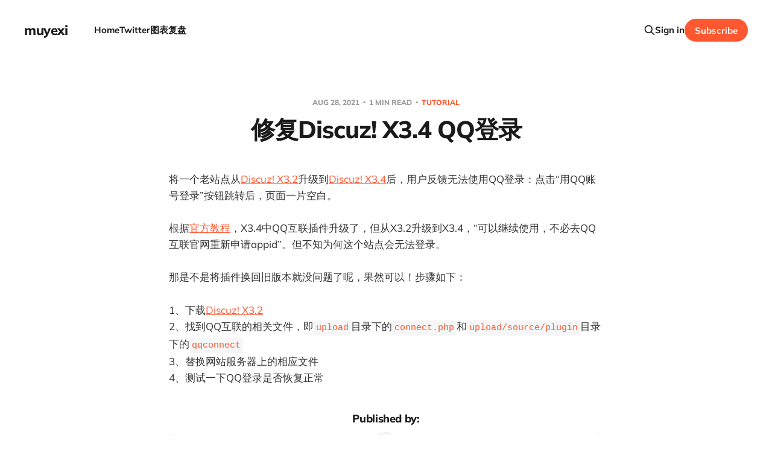

--- FILE ---
content_type: text/html; charset=utf-8
request_url: https://muyexi.im/xiu-fu-discuz-x3-4-qqdeng-lu/
body_size: 5661
content:
<!DOCTYPE html>
<html lang="en">

<head>
    <meta charset="utf-8">
    <meta name="viewport" content="width=device-width, initial-scale=1">
    <title>修复Discuz! X3.4 QQ登录</title>
    <link rel="stylesheet" href="/assets/built/screen.css?v=d7d7904a62">

    <link rel="icon" href="https://muyexi.im/content/images/size/w256h256/2023/01/fotor_2023-1-14_18_47_19-1.png" type="image/png">
    <link rel="canonical" href="https://muyexi.im/xiu-fu-discuz-x3-4-qqdeng-lu/">
    <meta name="referrer" content="no-referrer-when-downgrade">
    
    <meta property="og:site_name" content="muyexi">
    <meta property="og:type" content="article">
    <meta property="og:title" content="修复Discuz! X3.4 QQ登录">
    <meta property="og:description" content="将一个老站点从Discuz! X3.2升级到Discuz! X3.4后，用户反馈无法使用QQ登录：点击“用QQ账号登录”按钮跳转后，页面一片空白。


根据官方教程，X3.4中QQ互联插件升级了，但从X3.2升级到X3.4，“可以继续使用，不必去QQ互联官网重新申请appid”。但不知为何这个站点会无法登录。


那是不是将插件换回旧版本就没问题了呢，果然可以！步骤如下：


1、下载Discuz! X3.2

2、找到QQ互联的相关文件，即upload目录下的connect.php和upload/source/plugin目录下的qqconnect

3、替换网站服务器上的相应文件

4、测试一下QQ登录是否恢复正常">
    <meta property="og:url" content="https://muyexi.im/xiu-fu-discuz-x3-4-qqdeng-lu/">
    <meta property="article:published_time" content="2021-08-28T08:51:24.000Z">
    <meta property="article:modified_time" content="2021-08-28T08:54:00.000Z">
    <meta property="article:tag" content="Tutorial">
    
    <meta name="twitter:card" content="summary">
    <meta name="twitter:title" content="修复Discuz! X3.4 QQ登录">
    <meta name="twitter:description" content="将一个老站点从Discuz! X3.2升级到Discuz! X3.4后，用户反馈无法使用QQ登录：点击“用QQ账号登录”按钮跳转后，页面一片空白。


根据官方教程，X3.4中QQ互联插件升级了，但从X3.2升级到X3.4，“可以继续使用，不必去QQ互联官网重新申请appid”。但不知为何这个站点会无法登录。


那是不是将插件换回旧版本就没问题了呢，果然可以！步骤如下：


1、下载Discuz! X3.2

2、找到QQ互联的相关文件，即upload目录下的connect.php和upload/source/plugin目录下的qqconnect

3、替换网站服务器上的相应文件

4、测试一下QQ登录是否恢复正常">
    <meta name="twitter:url" content="https://muyexi.im/xiu-fu-discuz-x3-4-qqdeng-lu/">
    <meta name="twitter:label1" content="Written by">
    <meta name="twitter:data1" content="Winter Wang">
    <meta name="twitter:label2" content="Filed under">
    <meta name="twitter:data2" content="Tutorial">
    <meta name="twitter:site" content="@muyexi">
    <meta name="twitter:creator" content="@muyexi">
    
    <script type="application/ld+json">
{
    "@context": "https://schema.org",
    "@type": "Article",
    "publisher": {
        "@type": "Organization",
        "name": "muyexi",
        "url": "https://muyexi.im/",
        "logo": {
            "@type": "ImageObject",
            "url": "https://muyexi.im/content/images/size/w256h256/2023/01/fotor_2023-1-14_18_47_19-1.png",
            "width": 60,
            "height": 60
        }
    },
    "author": {
        "@type": "Person",
        "name": "Winter Wang",
        "image": {
            "@type": "ImageObject",
            "url": "https://muyexi.im/content/images/2023/12/Untitled.png",
            "width": 564,
            "height": 568
        },
        "url": "https://muyexi.im/author/winter/",
        "sameAs": [
            "https://x.com/muyexi"
        ]
    },
    "headline": "修复Discuz! X3.4 QQ登录",
    "url": "https://muyexi.im/xiu-fu-discuz-x3-4-qqdeng-lu/",
    "datePublished": "2021-08-28T08:51:24.000Z",
    "dateModified": "2021-08-28T08:54:00.000Z",
    "keywords": "Tutorial",
    "description": "将一个老站点从Discuz! X3.2升级到Discuz! X3.4后，用户反馈无法使用QQ登录：点击“用QQ账号登录”按钮跳转后，页面一片空白。\n\n\n根据官方教程，X3.4中QQ互联插件升级了，但从X3.2升级到X3.4，“可以继续使用，不必去QQ互联官网重新申请appid”。但不知为何这个站点会无法登录。\n\n\n那是不是将插件换回旧版本就没问题了呢，果然可以！步骤如下：\n\n\n1、下载Discuz! X3.2\n\n2、找到QQ互联的相关文件，即upload目录下的connect.php和upload/source/plugin目录下的qqconnect\n\n3、替换网站服务器上的相应文件\n\n4、测试一下QQ登录是否恢复正常\n",
    "mainEntityOfPage": "https://muyexi.im/xiu-fu-discuz-x3-4-qqdeng-lu/"
}
    </script>

    <meta name="generator" content="Ghost 6.10">
    <link rel="alternate" type="application/rss+xml" title="muyexi" href="https://muyexi.im/rss/">
    <script defer src="https://cdn.jsdelivr.net/ghost/portal@~2.56/umd/portal.min.js" data-i18n="true" data-ghost="https://muyexi.im/" data-key="8c707002cfc7f0e5eea341d183" data-api="https://muyexi.im/ghost/api/content/" data-locale="en" crossorigin="anonymous"></script><style id="gh-members-styles">.gh-post-upgrade-cta-content,
.gh-post-upgrade-cta {
    display: flex;
    flex-direction: column;
    align-items: center;
    font-family: -apple-system, BlinkMacSystemFont, 'Segoe UI', Roboto, Oxygen, Ubuntu, Cantarell, 'Open Sans', 'Helvetica Neue', sans-serif;
    text-align: center;
    width: 100%;
    color: #ffffff;
    font-size: 16px;
}

.gh-post-upgrade-cta-content {
    border-radius: 8px;
    padding: 40px 4vw;
}

.gh-post-upgrade-cta h2 {
    color: #ffffff;
    font-size: 28px;
    letter-spacing: -0.2px;
    margin: 0;
    padding: 0;
}

.gh-post-upgrade-cta p {
    margin: 20px 0 0;
    padding: 0;
}

.gh-post-upgrade-cta small {
    font-size: 16px;
    letter-spacing: -0.2px;
}

.gh-post-upgrade-cta a {
    color: #ffffff;
    cursor: pointer;
    font-weight: 500;
    box-shadow: none;
    text-decoration: underline;
}

.gh-post-upgrade-cta a:hover {
    color: #ffffff;
    opacity: 0.8;
    box-shadow: none;
    text-decoration: underline;
}

.gh-post-upgrade-cta a.gh-btn {
    display: block;
    background: #ffffff;
    text-decoration: none;
    margin: 28px 0 0;
    padding: 8px 18px;
    border-radius: 4px;
    font-size: 16px;
    font-weight: 600;
}

.gh-post-upgrade-cta a.gh-btn:hover {
    opacity: 0.92;
}</style>
    <script defer src="https://cdn.jsdelivr.net/ghost/sodo-search@~1.8/umd/sodo-search.min.js" data-key="8c707002cfc7f0e5eea341d183" data-styles="https://cdn.jsdelivr.net/ghost/sodo-search@~1.8/umd/main.css" data-sodo-search="https://muyexi.im/" data-locale="en" crossorigin="anonymous"></script>
    
    <link href="https://muyexi.im/webmentions/receive/" rel="webmention">
    <script defer src="/public/cards.min.js?v=d7d7904a62"></script>
    <link rel="stylesheet" type="text/css" href="/public/cards.min.css?v=d7d7904a62">
    <script defer src="/public/comment-counts.min.js?v=d7d7904a62" data-ghost-comments-counts-api="https://muyexi.im/members/api/comments/counts/"></script>
    <script defer src="/public/member-attribution.min.js?v=d7d7904a62"></script><style>:root {--ghost-accent-color: #ff572f;}</style>
    <link rel="stylesheet" href="https://cdnjs.cloudflare.com/ajax/libs/prism/1.28.0/themes/prism.min.css">

<!-- Google tag (gtag.js) -->
<script async src="https://www.googletagmanager.com/gtag/js?id=G-VKNK4G8379"></script>
<script>
  window.dataLayer = window.dataLayer || [];
  function gtag(){dataLayer.push(arguments);}
  gtag('js', new Date());

  gtag('config', 'G-VKNK4G8379');
</script>

<!-- Fix first paragraph font size -->
<style type="text/css">
 .post-template .post-content > p:first-child { font-size: 1em; }
</style>

<script>
    var gh_search_key = 'cc0c4ed768392942595c0d137a';
    var gh_search_migration = 'v1';
</script>

<base target="_blank">
</head>

<body class='post-template tag-tutorial is-head-left-logo'>
<div class="site">

    <header id="gh-head" class="gh-head gh-outer">
        <div class="gh-head-inner gh-inner">
            <div class="gh-head-brand">
                <div class="gh-head-brand-wrapper">
                    <a class="gh-head-logo" href="https://muyexi.im">
                            muyexi
                    </a>
                </div>
                <button class="gh-search gh-icon-btn" aria-label="Search this site" data-ghost-search><svg xmlns="http://www.w3.org/2000/svg" fill="none" viewBox="0 0 24 24" stroke="currentColor" stroke-width="2" width="20" height="20"><path stroke-linecap="round" stroke-linejoin="round" d="M21 21l-6-6m2-5a7 7 0 11-14 0 7 7 0 0114 0z"></path></svg></button>
                <button class="gh-burger"></button>
            </div>

            <nav class="gh-head-menu">
                <ul class="nav">
    <li class="nav-home"><a href="https://muyexi.im/">Home</a></li>
    <li class="nav-twitter"><a href="https://twitter.com/muyexi">Twitter</a></li>
    <li class="nav-tu-biao-fu-pan"><a href="https://pichome.muyexi.im">图表复盘</a></li>
</ul>

            </nav>

            <div class="gh-head-actions">
                    <button class="gh-search gh-icon-btn" aria-label="Search this site" data-ghost-search><svg xmlns="http://www.w3.org/2000/svg" fill="none" viewBox="0 0 24 24" stroke="currentColor" stroke-width="2" width="20" height="20"><path stroke-linecap="round" stroke-linejoin="round" d="M21 21l-6-6m2-5a7 7 0 11-14 0 7 7 0 0114 0z"></path></svg></button>
                    <div class="gh-head-members">
                                <a class="gh-head-link" href="#/portal/signin" data-portal="signin">Sign in</a>
                                <a class="gh-head-btn gh-btn gh-primary-btn" href="#/portal/signup" data-portal="signup">Subscribe</a>
                    </div>
            </div>
        </div>
    </header>


    <div class="site-content">
        
<main class="site-main">

        <article class="single post tag-tutorial no-image">

        <header class="single-header gh-canvas">
            <div class="single-meta">
                <span class="single-meta-item single-meta-date">
                    <time datetime="2021-08-28">
                        Aug 28, 2021
                    </time>
                </span>
                    <span class="single-meta-item single-meta-length">
                        1 min read
                    </span>
                    <span class="single-meta-item single-meta-tag">
                        <a class="post-tag post-tag-tutorial" href="/tag/tutorial/">
                            Tutorial
                        </a>
                    </span>
            </div>

            <h1 class="single-title">修复Discuz! X3.4 QQ登录</h1>


        </header>

    <div class="single-content gh-content gh-canvas">
        <!--kg-card-begin: markdown--><p>将一个老站点从<a href="https://www.discuz.net/thread-3570835-1-1.html?ref=muyexi.im">Discuz! X3.2</a>升级到<a href="https://www.discuz.net/thread-3825961-1-1.html?ref=muyexi.im">Discuz! X3.4</a>后，用户反馈无法使用QQ登录：点击“用QQ账号登录”按钮跳转后，页面一片空白。</p>
<p>根据<a href="https://www.dismall.com/thread-74-1-1.html?ref=muyexi.im">官方教程</a>，X3.4中QQ互联插件升级了，但从X3.2升级到X3.4，“可以继续使用，不必去QQ互联官网重新申请appid”。但不知为何这个站点会无法登录。</p>
<p>那是不是将插件换回旧版本就没问题了呢，果然可以！步骤如下：</p>
<p>1、下载<a href="https://www.discuz.net/thread-3570835-1-1.html?ref=muyexi.im">Discuz! X3.2</a><br>
2、找到QQ互联的相关文件，即<code>upload</code>目录下的<code>connect.php</code>和<code>upload/source/plugin</code>目录下的<code>qqconnect</code><br>
3、替换网站服务器上的相应文件<br>
4、测试一下QQ登录是否恢复正常</p>
<!--kg-card-end: markdown-->
    </div>

    <div class="gh-canvas">
    <footer class="single-footer">

        <div class="single-footer-left">
            <div class="navigation navigation-previous">
                <a class="navigation-link" href="/wtiyuan-you-jiao-yi-fu-pan/" aria-label="Previous post">
                    <svg xmlns="http://www.w3.org/2000/svg" viewBox="0 0 32 32" fill="currentColor" class="icon navigation-icon">
    <path d="M26.667 14.667v2.667h-16L18 24.667l-1.893 1.893L5.547 16l10.56-10.56L18 7.333l-7.333 7.333h16z"></path>
</svg>                </a>
            </div>
        </div>

        <div class="single-footer-middle">
            <div class="single-footer-top">
                <h3 class="single-footer-title">Published by:</h3>
                <div class="author-list">
                    <div class="author-image-placeholder u-placeholder square">
                        <a href="/author/winter/" title="Winter Wang">
                            <img class="author-image u-object-fit" src="/content/images/size/w150/2023/12/Untitled.png" alt="Winter Wang" loading="lazy">
                        </a>
                    </div>
                </div>
            </div>
        </div>

        <div class="single-footer-right">
            <div class="navigation navigation-next">
                <a class="navigation-link" href="/xing-qing-zhong-de-ting-zhi-xian-xiang/" aria-label="Next post">
                    <svg xmlns="http://www.w3.org/2000/svg" viewBox="0 0 32 32" fill="currentColor" class="icon navigation-icon">
    <path d="M5.333 14.667v2.667h16L14 24.667l1.893 1.893L26.453 16 15.893 5.44 14 7.333l7.333 7.333h-16z"></path>
</svg>                </a>
            </div>
        </div>

    </footer>
    </div>

</article>
            <section class="related-wrapper gh-canvas">
        <h3 class="related-title">You might also like...</h3>
        <div class="related-feed">
                <article class="feed public post no-image">

    <div class="feed-calendar">
        <div class="feed-calendar-month">
            Apr
        </div>
        <div class="feed-calendar-day">
            27
        </div>
    </div>

    <h2 class="feed-title">如何复盘图表结构</h2>

    <div class="feed-right">
        <svg xmlns="http://www.w3.org/2000/svg" viewBox="0 0 32 32" fill="currentColor" class="icon icon-star">
    <path d="M16 23.027L24.24 28l-2.187-9.373 7.28-6.307-9.587-.827-3.747-8.827-3.747 8.827-9.587.827 7.267 6.307L7.759 28l8.24-4.973z"></path>
</svg>        <div class="feed-length">
            2 min read
        </div>
    </div>

    <svg xmlns="http://www.w3.org/2000/svg" viewBox="0 0 32 32" fill="currentColor" class="icon feed-icon">
    <path d="M11.453 22.107L17.56 16l-6.107-6.12L13.333 8l8 8-8 8-1.88-1.893z"></path>
</svg>
    <a class="u-permalink" href="/ru-he-fu-pan-tu-biao-jie-gou/" aria-label="如何复盘图表结构"></a>

</article>                <article class="feed public post no-image">

    <div class="feed-calendar">
        <div class="feed-calendar-month">
            Feb
        </div>
        <div class="feed-calendar-day">
            14
        </div>
    </div>

    <h2 class="feed-title">Add Image Lightbox to Ghost blog</h2>

    <div class="feed-right">
        <svg xmlns="http://www.w3.org/2000/svg" viewBox="0 0 32 32" fill="currentColor" class="icon icon-star">
    <path d="M16 23.027L24.24 28l-2.187-9.373 7.28-6.307-9.587-.827-3.747-8.827-3.747 8.827-9.587.827 7.267 6.307L7.759 28l8.24-4.973z"></path>
</svg>        <div class="feed-length">
            1 min read
        </div>
    </div>

    <svg xmlns="http://www.w3.org/2000/svg" viewBox="0 0 32 32" fill="currentColor" class="icon feed-icon">
    <path d="M11.453 22.107L17.56 16l-6.107-6.12L13.333 8l8 8-8 8-1.88-1.893z"></path>
</svg>
    <a class="u-permalink" href="/add-image-lightbox-for-ghost-blog/" aria-label="Add Image Lightbox to Ghost blog"></a>

</article>                <article class="feed public post no-image">

    <div class="feed-calendar">
        <div class="feed-calendar-month">
            Dec
        </div>
        <div class="feed-calendar-day">
            28
        </div>
    </div>

    <h2 class="feed-title">跳过Etherscan的人机验证</h2>

    <div class="feed-right">
        <svg xmlns="http://www.w3.org/2000/svg" viewBox="0 0 32 32" fill="currentColor" class="icon icon-star">
    <path d="M16 23.027L24.24 28l-2.187-9.373 7.28-6.307-9.587-.827-3.747-8.827-3.747 8.827-9.587.827 7.267 6.307L7.759 28l8.24-4.973z"></path>
</svg>        <div class="feed-length">
            1 min read
        </div>
    </div>

    <svg xmlns="http://www.w3.org/2000/svg" viewBox="0 0 32 32" fill="currentColor" class="icon feed-icon">
    <path d="M11.453 22.107L17.56 16l-6.107-6.12L13.333 8l8 8-8 8-1.88-1.893z"></path>
</svg>
    <a class="u-permalink" href="/bypass-hcaptcha-on-etherscan/" aria-label="跳过Etherscan的人机验证"></a>

</article>                <article class="feed public post no-image">

    <div class="feed-calendar">
        <div class="feed-calendar-month">
            Dec
        </div>
        <div class="feed-calendar-day">
            21
        </div>
    </div>

    <h2 class="feed-title">如何注册爱沙尼亚海外公司？</h2>

    <div class="feed-right">
        <svg xmlns="http://www.w3.org/2000/svg" viewBox="0 0 32 32" fill="currentColor" class="icon icon-star">
    <path d="M16 23.027L24.24 28l-2.187-9.373 7.28-6.307-9.587-.827-3.747-8.827-3.747 8.827-9.587.827 7.267 6.307L7.759 28l8.24-4.973z"></path>
</svg>        <div class="feed-length">
            1 min read
        </div>
    </div>

    <svg xmlns="http://www.w3.org/2000/svg" viewBox="0 0 32 32" fill="currentColor" class="icon feed-icon">
    <path d="M11.453 22.107L17.56 16l-6.107-6.12L13.333 8l8 8-8 8-1.88-1.893z"></path>
</svg>
    <a class="u-permalink" href="/how-to-register-an-estonia-company/" aria-label="如何注册爱沙尼亚海外公司？"></a>

</article>                <article class="feed public post no-image">

    <div class="feed-calendar">
        <div class="feed-calendar-month">
            Dec
        </div>
        <div class="feed-calendar-day">
            07
        </div>
    </div>

    <h2 class="feed-title">为Chrome账户添加默认插件</h2>

    <div class="feed-right">
        <svg xmlns="http://www.w3.org/2000/svg" viewBox="0 0 32 32" fill="currentColor" class="icon icon-star">
    <path d="M16 23.027L24.24 28l-2.187-9.373 7.28-6.307-9.587-.827-3.747-8.827-3.747 8.827-9.587.827 7.267 6.307L7.759 28l8.24-4.973z"></path>
</svg>        <div class="feed-length">
            1 min read
        </div>
    </div>

    <svg xmlns="http://www.w3.org/2000/svg" viewBox="0 0 32 32" fill="currentColor" class="icon feed-icon">
    <path d="M11.453 22.107L17.56 16l-6.107-6.12L13.333 8l8 8-8 8-1.88-1.893z"></path>
</svg>
    <a class="u-permalink" href="/auto-install-extensions-for-chrome-users/" aria-label="为Chrome账户添加默认插件"></a>

</article>        </div>
    </section>

            <section class="gh-comments gh-canvas">
        <header class="gh-comments-header">
            <h3 class="gh-comments-title related-title">Member discussion</h3>
            <script
    data-ghost-comment-count="63414708807a62ba612fdf0f"
    data-ghost-comment-count-empty=""
    data-ghost-comment-count-singular="comment"
    data-ghost-comment-count-plural="comments"
    data-ghost-comment-count-tag="span"
    data-ghost-comment-count-class-name="gh-comments-count"
    data-ghost-comment-count-autowrap="true"
>
</script>
        </header>
        
        <script defer src="https://cdn.jsdelivr.net/ghost/comments-ui@~1.2/umd/comments-ui.min.js" data-locale="en" data-ghost-comments="https://muyexi.im/" data-api="https://muyexi.im/ghost/api/content/" data-admin="https://muyexi.im/ghost/" data-key="8c707002cfc7f0e5eea341d183" data-title="" data-count="false" data-post-id="63414708807a62ba612fdf0f" data-color-scheme="auto" data-avatar-saturation="60" data-accent-color="#ff572f" data-comments-enabled="all" data-publication="muyexi" crossorigin="anonymous"></script>
    
    </section>

</main>
    </div>

    <footer class="gh-foot no-menu gh-outer">
        <div class="gh-foot-inner gh-inner">
            <div class="gh-copyright">
                muyexi © 2025
            </div>
            <div class="gh-powered-by">
                <a href="https://ghost.org/" target="_blank" rel="noopener">Powered by Ghost</a>
            </div>
        </div>
    </footer>

</div>

    <div class="pswp" tabindex="-1" role="dialog" aria-hidden="true">
    <div class="pswp__bg"></div>

    <div class="pswp__scroll-wrap">
        <div class="pswp__container">
            <div class="pswp__item"></div>
            <div class="pswp__item"></div>
            <div class="pswp__item"></div>
        </div>

        <div class="pswp__ui pswp__ui--hidden">
            <div class="pswp__top-bar">
                <div class="pswp__counter"></div>

                <button class="pswp__button pswp__button--close" title="Close (Esc)"></button>
                <button class="pswp__button pswp__button--share" title="Share"></button>
                <button class="pswp__button pswp__button--fs" title="Toggle fullscreen"></button>
                <button class="pswp__button pswp__button--zoom" title="Zoom in/out"></button>

                <div class="pswp__preloader">
                    <div class="pswp__preloader__icn">
                        <div class="pswp__preloader__cut">
                            <div class="pswp__preloader__donut"></div>
                        </div>
                    </div>
                </div>
            </div>

            <div class="pswp__share-modal pswp__share-modal--hidden pswp__single-tap">
                <div class="pswp__share-tooltip"></div>
            </div>

            <button class="pswp__button pswp__button--arrow--left" title="Previous (arrow left)"></button>
            <button class="pswp__button pswp__button--arrow--right" title="Next (arrow right)"></button>

            <div class="pswp__caption">
                <div class="pswp__caption__center"></div>
            </div>
        </div>
    </div>
</div>
<script
    src="https://code.jquery.com/jquery-3.5.1.min.js"
    integrity="sha256-9/aliU8dGd2tb6OSsuzixeV4y/faTqgFtohetphbbj0="
    crossorigin="anonymous">
</script>
<script src='/assets/built/main.min.js?v=d7d7904a62'></script>

<script src="https://cdnjs.cloudflare.com/ajax/libs/prism/1.28.0/prism.min.js"></script>
<script src="https://cdnjs.cloudflare.com/ajax/libs/prism/1.28.0/components/prism-swift.min.js"></script>

<script>
$('.gh-content img ').each(function() {
    $(this).wrap("<a data-no-swup data-fslightbox href='" + this.src + "'/>");
});
</script>
<script src="https://cdnjs.cloudflare.com/ajax/libs/fslightbox/3.0.9/index.min.js"></script>

<script defer src="https://static.cloudflareinsights.com/beacon.min.js/vcd15cbe7772f49c399c6a5babf22c1241717689176015" integrity="sha512-ZpsOmlRQV6y907TI0dKBHq9Md29nnaEIPlkf84rnaERnq6zvWvPUqr2ft8M1aS28oN72PdrCzSjY4U6VaAw1EQ==" data-cf-beacon='{"version":"2024.11.0","token":"a2621f242fe84750863fbd5a41a3ec69","r":1,"server_timing":{"name":{"cfCacheStatus":true,"cfEdge":true,"cfExtPri":true,"cfL4":true,"cfOrigin":true,"cfSpeedBrain":true},"location_startswith":null}}' crossorigin="anonymous"></script>
</body>
</html>